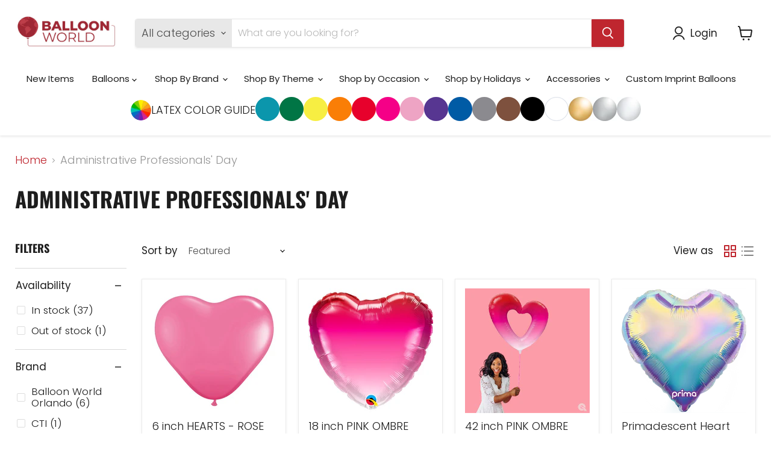

--- FILE ---
content_type: text/javascript
request_url: https://balloonworldorlando.com/cdn/shop/t/6/assets/schedule-form.js?v=85015911809327670851745958457
body_size: -45
content:
/** Shopify CDN: Minification failed

Line 21:2 Transforming const to the configured target environment ("es5") is not supported yet
Line 22:2 Transforming const to the configured target environment ("es5") is not supported yet
Line 23:7 Transforming let to the configured target environment ("es5") is not supported yet
Line 24:9 Transforming let to the configured target environment ("es5") is not supported yet
Line 24:17 Transforming for-of loops to the configured target environment ("es5") is not supported yet
Line 26:6 Transforming const to the configured target environment ("es5") is not supported yet
Line 27:6 Transforming const to the configured target environment ("es5") is not supported yet
Line 28:6 Transforming const to the configured target environment ("es5") is not supported yet
Line 33:4 Transforming const to the configured target environment ("es5") is not supported yet
Line 40:2 Transforming const to the configured target environment ("es5") is not supported yet
... and 7 more hidden warnings

**/
document.addEventListener('DOMContentLoaded', function () {
  // Initialize EmailJS
  emailjs.init("w8FVuN28E_d1Ur6om");

  // Populate 30-minute time slots from 10:00 AM to 4:00 PM
  const timeSelect = document.getElementById('visitTime');
  const timeSlots = [];
  for (let hour = 10; hour <= 16; hour++) {
    for (let min of [0, 30]) {
      if (hour === 16 && min !== 0) continue;
      const hour12 = hour > 12 ? hour - 12 : hour;
      const ampm = hour >= 12 ? 'PM' : 'AM';
      const label = `${hour12}:${min === 0 ? '00' : '30'} ${ampm}`;
      timeSlots.push(label);
    }
  }
  timeSlots.forEach(time => {
    const option = document.createElement('option');
    option.value = time;
    option.textContent = time;
    timeSelect.appendChild(option);
  });

  // Restrict to Tuesday–Friday
  const visitDateInput = document.getElementById('visitDate');
  visitDateInput.addEventListener('input', function () {
    const date = new Date(this.value + "T00:00:00");
    const day = date.getUTCDay();
    if ([0, 1, 6].includes(day)) {
      alert('Please choose a date between Tuesday and Friday.');
      this.value = '';
    }
  });

  // Handle submission
  document.getElementById('store-visit-form').addEventListener('submit', function (e) {
    e.preventDefault();

    const fullName = document.getElementById('fullName').value;
    const visitDate = document.getElementById('visitDate').value;
    const visitTime = document.getElementById('visitTime').value;

    const templateParams = {


--- FILE ---
content_type: application/javascript; charset=utf-8
request_url: https://cdn.jsdelivr.net/npm/emailjs-com@2/dist/email.min.js
body_size: 2891
content:
!function(e){if("object"==typeof exports&&"undefined"!=typeof module)module.exports=e();else if("function"==typeof define&&define.amd)define([],e);else{("undefined"!=typeof window?window:"undefined"!=typeof global?global:"undefined"!=typeof self?self:this).emailjs=e()}}(function(){return function i(u,s,c){function a(t,e){if(!s[t]){if(!u[t]){var n="function"==typeof require&&require;if(!e&&n)return n(t,!0);if(l)return l(t,!0);var r=new Error("Cannot find module '"+t+"'");throw r.code="MODULE_NOT_FOUND",r}var o=s[t]={exports:{}};u[t][0].call(o.exports,function(e){return a(u[t][1][e]||e)},o,o.exports,i,u,s,c)}return s[t].exports}for(var l="function"==typeof require&&require,e=0;e<c.length;e++)a(c[e]);return a}({1:[function(e,t,n){var r,o,i=t.exports={};function u(){throw new Error("setTimeout has not been defined")}function s(){throw new Error("clearTimeout has not been defined")}function c(t){if(r===setTimeout)return setTimeout(t,0);if((r===u||!r)&&setTimeout)return r=setTimeout,setTimeout(t,0);try{return r(t,0)}catch(e){try{return r.call(null,t,0)}catch(e){return r.call(this,t,0)}}}!function(){try{r="function"==typeof setTimeout?setTimeout:u}catch(e){r=u}try{o="function"==typeof clearTimeout?clearTimeout:s}catch(e){o=s}}();var a,l=[],f=!1,d=-1;function p(){f&&a&&(f=!1,a.length?l=a.concat(l):d=-1,l.length&&m())}function m(){if(!f){var e=c(p);f=!0;for(var t=l.length;t;){for(a=l,l=[];++d<t;)a&&a[d].run();d=-1,t=l.length}a=null,f=!1,function(t){if(o===clearTimeout)return clearTimeout(t);if((o===s||!o)&&clearTimeout)return o=clearTimeout,clearTimeout(t);try{o(t)}catch(e){try{return o.call(null,t)}catch(e){return o.call(this,t)}}}(e)}}function h(e,t){this.fun=e,this.array=t}function v(){}i.nextTick=function(e){var t=new Array(arguments.length-1);if(1<arguments.length)for(var n=1;n<arguments.length;n++)t[n-1]=arguments[n];l.push(new h(e,t)),1!==l.length||f||c(m)},h.prototype.run=function(){this.fun.apply(null,this.array)},i.title="browser",i.browser=!0,i.env={},i.argv=[],i.version="",i.versions={},i.on=v,i.addListener=v,i.once=v,i.off=v,i.removeListener=v,i.removeAllListeners=v,i.emit=v,i.prependListener=v,i.prependOnceListener=v,i.listeners=function(e){return[]},i.binding=function(e){throw new Error("process.binding is not supported")},i.cwd=function(){return"/"},i.chdir=function(e){throw new Error("process.chdir is not supported")},i.umask=function(){return 0}},{}],2:[function(e,t,n){(function(p,m){(function(){(function(){"use strict";function e(t){var n=this.constructor;return this.then(function(e){return n.resolve(t()).then(function(){return e})},function(e){return n.resolve(t()).then(function(){return n.reject(e)})})}function t(n){return new this(function(r,e){if(!n||void 0===n.length)return e(new TypeError(typeof n+" "+n+" is not iterable(cannot read property Symbol(Symbol.iterator))"));var o=Array.prototype.slice.call(n);if(0===o.length)return r([]);var i=o.length;function u(t,e){if(e&&("object"==typeof e||"function"==typeof e)){var n=e.then;if("function"==typeof n)return void n.call(e,function(e){u(t,e)},function(e){o[t]={status:"rejected",reason:e},0==--i&&r(o)})}o[t]={status:"fulfilled",value:e},0==--i&&r(o)}for(var t=0;t<o.length;t++)u(t,o[t])})}var n=setTimeout;function c(e){return Boolean(e&&void 0!==e.length)}function r(){}function i(e){if(!(this instanceof i))throw new TypeError("Promises must be constructed via new");if("function"!=typeof e)throw new TypeError("not a function");this._state=0,this._handled=!1,this._value=void 0,this._deferreds=[],f(e,this)}function o(n,r){for(;3===n._state;)n=n._value;0!==n._state?(n._handled=!0,i._immediateFn(function(){var e=1===n._state?r.onFulfilled:r.onRejected;if(null!==e){var t;try{t=e(n._value)}catch(e){return void s(r.promise,e)}u(r.promise,t)}else(1===n._state?u:s)(r.promise,n._value)})):n._deferreds.push(r)}function u(t,e){try{if(e===t)throw new TypeError("A promise cannot be resolved with itself.");if(e&&("object"==typeof e||"function"==typeof e)){var n=e.then;if(e instanceof i)return t._state=3,t._value=e,void a(t);if("function"==typeof n)return void f(function(e,t){return function(){e.apply(t,arguments)}}(n,e),t)}t._state=1,t._value=e,a(t)}catch(e){s(t,e)}}function s(e,t){e._state=2,e._value=t,a(e)}function a(e){2===e._state&&0===e._deferreds.length&&i._immediateFn(function(){e._handled||i._unhandledRejectionFn(e._value)});for(var t=0,n=e._deferreds.length;t<n;t++)o(e,e._deferreds[t]);e._deferreds=null}function l(e,t,n){this.onFulfilled="function"==typeof e?e:null,this.onRejected="function"==typeof t?t:null,this.promise=n}function f(e,t){var n=!1;try{e(function(e){n||(n=!0,u(t,e))},function(e){n||(n=!0,s(t,e))})}catch(e){if(n)return;n=!0,s(t,e)}}i.prototype.catch=function(e){return this.then(null,e)},i.prototype.then=function(e,t){var n=new this.constructor(r);return o(this,new l(e,t,n)),n},i.prototype.finally=e,i.all=function(t){return new i(function(r,o){if(!c(t))return o(new TypeError("Promise.all accepts an array"));var i=Array.prototype.slice.call(t);if(0===i.length)return r([]);var u=i.length;function s(t,e){try{if(e&&("object"==typeof e||"function"==typeof e)){var n=e.then;if("function"==typeof n)return void n.call(e,function(e){s(t,e)},o)}i[t]=e,0==--u&&r(i)}catch(e){o(e)}}for(var e=0;e<i.length;e++)s(e,i[e])})},i.allSettled=t,i.resolve=function(t){return t&&"object"==typeof t&&t.constructor===i?t:new i(function(e){e(t)})},i.reject=function(n){return new i(function(e,t){t(n)})},i.race=function(o){return new i(function(e,t){if(!c(o))return t(new TypeError("Promise.race accepts an array"));for(var n=0,r=o.length;n<r;n++)i.resolve(o[n]).then(e,t)})},i._immediateFn="function"==typeof m&&function(e){m(e)}||function(e){n(e,0)},i._unhandledRejectionFn=function(e){"undefined"!=typeof console&&console&&console.warn("Possible Unhandled Promise Rejection:",e)};var d=function(){if("undefined"!=typeof self)return self;if("undefined"!=typeof window)return window;if(void 0!==p)return p;throw new Error("unable to locate global object")}();"function"!=typeof d.Promise?d.Promise=i:d.Promise.prototype.finally?d.Promise.allSettled||(d.Promise.allSettled=t):d.Promise.prototype.finally=e})()}).call(this)}).call(this,"undefined"!=typeof global?global:"undefined"!=typeof self?self:"undefined"!=typeof window?window:{},e("timers").setImmediate)},{timers:3}],3:[function(c,e,a){(function(n,s){(function(){var r=c("process/browser.js").nextTick,e=Function.prototype.apply,o=Array.prototype.slice,i={},u=0;function t(e,t){this._id=e,this._clearFn=t}a.setTimeout=function(){return new t(e.call(setTimeout,window,arguments),clearTimeout)},a.setInterval=function(){return new t(e.call(setInterval,window,arguments),clearInterval)},a.clearTimeout=a.clearInterval=function(e){e.close()},t.prototype.unref=t.prototype.ref=function(){},t.prototype.close=function(){this._clearFn.call(window,this._id)},a.enroll=function(e,t){clearTimeout(e._idleTimeoutId),e._idleTimeout=t},a.unenroll=function(e){clearTimeout(e._idleTimeoutId),e._idleTimeout=-1},a._unrefActive=a.active=function(e){clearTimeout(e._idleTimeoutId);var t=e._idleTimeout;0<=t&&(e._idleTimeoutId=setTimeout(function(){e._onTimeout&&e._onTimeout()},t))},a.setImmediate="function"==typeof n?n:function(e){var t=u++,n=!(arguments.length<2)&&o.call(arguments,1);return i[t]=!0,r(function(){i[t]&&(n?e.apply(null,n):e.call(null),a.clearImmediate(t))}),t},a.clearImmediate="function"==typeof s?s:function(e){delete i[e]}}).call(this)}).call(this,c("timers").setImmediate,c("timers").clearImmediate)},{"process/browser.js":1,timers:3}],4:[function(e,t,n){"use strict";Object.defineProperty(n,"__esModule",{value:!0}),n.EmailJSResponseStatus=n.sendForm=n.send=n.init=void 0;var s=e("./models/EmailJSResponseStatus");Object.defineProperty(n,"EmailJSResponseStatus",{enumerable:!0,get:function(){return s.EmailJSResponseStatus}});var i=e("./services/ui/UI"),u=null,c="https://api.emailjs.com";function a(o,i,u){return void 0===u&&(u={}),new Promise(function(n,r){var e=new XMLHttpRequest;for(var t in e.addEventListener("load",function(e){var t=new s.EmailJSResponseStatus(e.target);200===t.status||"OK"===t.text?n(t):r(t)}),e.addEventListener("error",function(e){r(new s.EmailJSResponseStatus(e.target))}),e.open("POST",o,!0),u)e.setRequestHeader(t,u[t]);e.send(i)})}function r(e,t){u=e,c=t||"https://api.emailjs.com"}function o(e,t,n,r){var o={lib_version:"2.6.4",user_id:r||u,service_id:e,template_id:t,template_params:function(e){var t=document&&document.getElementById("g-recaptcha-response");return t&&t.value&&(e["g-recaptcha-response"]=t.value),t=null,e}(n)};return a(c+"/api/v1.0/email/send",JSON.stringify(o),{"Content-type":"application/json"})}function l(e,t,n,r){if("string"==typeof n&&(n=document.querySelector(function(e){return"#"!==e[0]&&"."!==e[0]?"#"+e:e}(n))),!n||"FORM"!==n.nodeName)throw"Expected the HTML form element or the style selector of form";i.UI.progressState(n);var o=new FormData(n);return o.append("lib_version","2.6.4"),o.append("service_id",e),o.append("template_id",t),o.append("user_id",r||u),a(c+"/api/v1.0/email/send-form",o).then(function(e){return i.UI.successState(n),e},function(e){return i.UI.errorState(n),Promise.reject(e)})}n.init=r,n.send=o,n.sendForm=l,n.default={init:r,send:o,sendForm:l}},{"./models/EmailJSResponseStatus":5,"./services/ui/UI":6}],5:[function(e,t,n){"use strict";Object.defineProperty(n,"__esModule",{value:!0}),n.EmailJSResponseStatus=void 0;var r=function(e){this.status=e.status,this.text=e.responseText};n.EmailJSResponseStatus=r},{}],6:[function(e,t,n){"use strict";Object.defineProperty(n,"__esModule",{value:!0}),n.UI=void 0;var r=function(){function e(){}return e.clearAll=function(e){e.classList.remove(this.PROGRESS),e.classList.remove(this.DONE),e.classList.remove(this.ERROR)},e.progressState=function(e){this.clearAll(e),e.classList.add(this.PROGRESS)},e.successState=function(e){e.classList.remove(this.PROGRESS),e.classList.add(this.DONE)},e.errorState=function(e){e.classList.remove(this.PROGRESS),e.classList.add(this.ERROR)},e.PROGRESS="emailjs-sending",e.DONE="emailjs-success",e.ERROR="emailjs-error",e}();n.UI=r},{}]},{},[4,2])(4)});